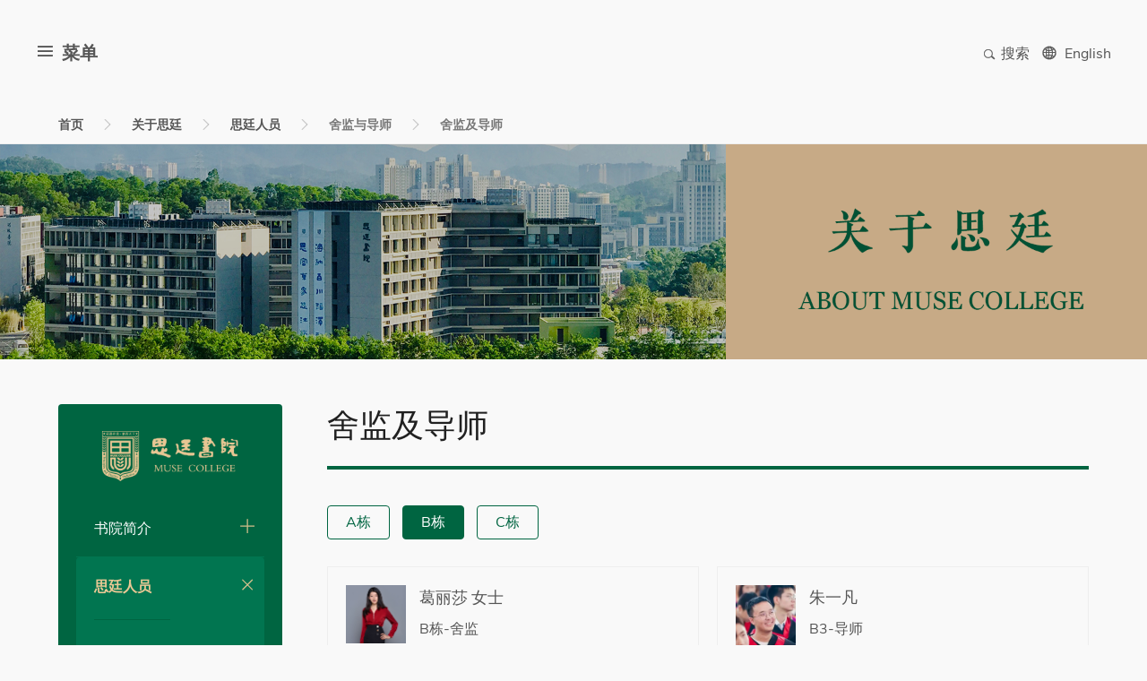

--- FILE ---
content_type: text/html; charset=UTF-8
request_url: https://muse.cuhk.edu.cn/page/39?tags=141
body_size: 7112
content:
<!DOCTYPE html>
<html lang="zh-hans" dir="ltr" prefix="content: http://purl.org/rss/1.0/modules/content/  dc: http://purl.org/dc/terms/  foaf: http://xmlns.com/foaf/0.1/  og: http://ogp.me/ns#  rdfs: http://www.w3.org/2000/01/rdf-schema#  schema: http://schema.org/  sioc: http://rdfs.org/sioc/ns#  sioct: http://rdfs.org/sioc/types#  skos: http://www.w3.org/2004/02/skos/core#  xsd: http://www.w3.org/2001/XMLSchema# ">
  <head>
    <meta charset="utf-8" />
<meta name="description" content="A栋 舍监：余小明  博士 导师： A2唐佳 A3王乐辰 A3黄智鹏 A4王博远 A5侯明捷 A6殷蕾 A7陈佳鑫 A7王蕾 A8王子豪 B栋 舍监：葛丽莎女士 导师： B3张连鑫 B4孙景琛 B4胡攀文 B5阮嘉祺 B6杨珊 B7韩钰霏 B7黄兰斐 B8洪星星" />
<link rel="canonical" href="https://muse.cuhk.edu.cn/page/39" />
<meta name="Generator" content="Drupal 10 (https://www.drupal.org)" />
<meta name="MobileOptimized" content="width" />
<meta name="HandheldFriendly" content="true" />
<meta name="viewport" content="width=device-width, initial-scale=1.0" />
<link rel="icon" href="/sites/default/files/fav.png" type="image/png" />
<link rel="alternate" hreflang="en" href="https://muse.cuhk.edu.cn/en/page/39" />
<link rel="alternate" hreflang="zh-hans" href="https://muse.cuhk.edu.cn/page/39" />
<link rel="canonical" href="https://muse.cuhk.edu.cn/page/39" />
<link rel="shortlink" href="https://muse.cuhk.edu.cn/node/39" />

    <title>舍监及导师 | 香港中文大学（深圳）</title>
    <link rel="stylesheet" media="all" href="/sites/default/files/css/css__rCGbSAxMSX9LsdjpbllyaSnx1h903F5g6XL_i6Hy3k.css?delta=0&amp;language=zh-hans&amp;theme=cuhk_ui&amp;include=eJxljN0KwjAMhV-orN75OCW2wWWm6VySSd_eKUUG3pyfj8MBVbREsmC2tsWsOjGppWu6MInO1EHuhwX4H6p1xpCBUQocaITJZqwYShfaITnFsvkKfAK1ovipg1AFw7A8Hbd-kGStsdEah4fs8-OzvDlx-bVxvBO-NH51qq044xs_iVP3" />
<link rel="stylesheet" media="all" href="/sites/default/files/css/css_JSc0o7xxRu2s4mLbxRfD8hlrntSUrH3-aavyvXRM7vw.css?delta=1&amp;language=zh-hans&amp;theme=cuhk_ui&amp;include=eJxljN0KwjAMhV-orN75OCW2wWWm6VySSd_eKUUG3pyfj8MBVbREsmC2tsWsOjGppWu6MInO1EHuhwX4H6p1xpCBUQocaITJZqwYShfaITnFsvkKfAK1ovipg1AFw7A8Hbd-kGStsdEah4fs8-OzvDlx-bVxvBO-NH51qq044xs_iVP3" />
<link rel="stylesheet" media="all" href="/themes/custom/dyniva_ui/css/ie.css?t05l0n" />
<link rel="stylesheet" media="all" href="/themes/custom/dyniva_ui/css/main.css?t05l0n" />
<link rel="stylesheet" media="all" href="/themes/custom/dyniva_ui/css/fonts.css?t05l0n" />
<link rel="stylesheet" media="all" href="/themes/custom/dyniva_ui/css/animate.css?t05l0n" />
<link rel="stylesheet" media="all" href="/sites/default/files/css/css_hwqHjbShrlO4uAaGPwnd3Jk5hveC1dO8-NEl9sgoQXc.css?delta=6&amp;language=zh-hans&amp;theme=cuhk_ui&amp;include=eJxljN0KwjAMhV-orN75OCW2wWWm6VySSd_eKUUG3pyfj8MBVbREsmC2tsWsOjGppWu6MInO1EHuhwX4H6p1xpCBUQocaITJZqwYShfaITnFsvkKfAK1ovipg1AFw7A8Hbd-kGStsdEah4fs8-OzvDlx-bVxvBO-NH51qq044xs_iVP3" />
<link rel="stylesheet" media="all" href="/themes/custom/cuhk_ui/css/icons.css?t05l0n" />
<link rel="stylesheet" media="all" href="/themes/custom/cuhk_ui/css/fonts.css?t05l0n" />
<link rel="stylesheet" media="all" href="/themes/custom/cuhk_ui/css/misc.css?t05l0n" />
<link rel="stylesheet" media="all" href="/sites/default/files/css/css_sJJAQJGjHJcLAlryis4XzXM_mjkeKeznRgcv7GtlE_Q.css?delta=10&amp;language=zh-hans&amp;theme=cuhk_ui&amp;include=eJxljN0KwjAMhV-orN75OCW2wWWm6VySSd_eKUUG3pyfj8MBVbREsmC2tsWsOjGppWu6MInO1EHuhwX4H6p1xpCBUQocaITJZqwYShfaITnFsvkKfAK1ovipg1AFw7A8Hbd-kGStsdEah4fs8-OzvDlx-bVxvBO-NH51qq044xs_iVP3" />

    <script src="/sites/default/files/js/js_HUnZs9389UrjnZwSWXNKK29okSjeN7WXYe-H9FaQHK0.js?scope=header&amp;delta=0&amp;language=zh-hans&amp;theme=cuhk_ui&amp;include=[base64]"></script>
<script src="/sites/default/files/asset_injector/js/baidu_tongji-982b6667f3e3a98541d179e53b851c84.js?t05l0n"></script>

      <meta http-equiv="X-UA-Compatible" content="IE=Edge,chrome=1">
      <meta name="renderer" content="webkit">
      <meta name="apple-mobile-web-app-capable" content="yes">
  </head>
  <body class="workspace-live page-node page-node-type-basic-page">
    
      <div class="dialog-off-canvas-main-canvas" data-off-canvas-main-canvas>
    
<div class="page" id="page">

    
  
  
  
    
              
              
        <div class="hero-slider">
          
  <div id="block-butoumingcaidan" data-block-plugin-id="block_content:71dfd867-e1b0-48af-92e1-cdcc5c0dbe4f" class="block">

  
    

            <div class="entity-widget-menu_6_0 entity-widget-entity-type-block_content"><div class="header-6-0 sticky-header header-wrapper   aside">
  <div class="sticky-wrapper">
    <div class="header-body clearfix">
            <div class="search-mobile-form clearfix bg-lighter inside">
        <form action="/search" class="t-c">
          <button type="submit" class="btn btn-base btn-radius f-r outside-min-l">搜索</button>
          <div class="overflow-hidden">
            <input type="text" name="keywords" class=" form-text form-element-radius form-element-full" placeholder="输入关键字"/>
          </div>
        </form>
      </div>
      <div class="search-mobile hidden-md hidden-lg f-r">
        <a class="search-icon inside-min" href="javascript:void(0);">
          <i class="icon icon-search"></i>
        </a>
      </div>
      
      <div class="menu-container f-l">
        <div class="expand-toggle">
          <a href="javascript:void(0);">
            <i class="icon icon-menu"></i>
            <i class="icon icon-close"></i>
            <span class="toggle-title uppercase">菜单</span>
          </a>
        </div>
                <div class="menu-body">
          <ul class="menu  bg-primary">
                          <li class="menu-item ">
                                <i class="icon icon-right f-r outside-min-l hidden-xs hidden-sm"></i>
                <i class="icon icon-plus hidden-md hidden-lg f-r"></i>
                                                <a href="/page/13">
                  关于思廷
                </a>
                                                <div class="menu-child-container menu-level-1 bg-primary">
                  <ul class="menu-child">
                                          <li class="menu-item">
                                                <i class="icon icon-plus hidden-md hidden-lg f-r"></i>
                        <i class="icon icon-right f-r outside-min-l hidden-xs hidden-sm"></i>
                                                                        <a href="/page/13">
                          书院简介
                        </a>
                                                                        <div class="menu-child-container menu-level-2 bg-primary">
                          <ul class="menu-child">
                                                        <li class="menu-item">
                                                            <a href="/page/13">欢迎辞</a>
                                                          </li>
                                                       <li class="menu-item">
                                                            <a href="/page/15">院训</a>
                                                          </li>
                                                       <li class="menu-item">
                                                            <a href="/page/16">使命与愿景</a>
                                                          </li>
                                                       <li class="menu-item">
                                                            <a href="/page/14">院徽</a>
                                                          </li>
                                                       <li class="menu-item">
                                                            <a href="/page/423">书院宣传片</a>
                                                          </li>
                                                     </ul>
                        </div>
                                              </li>
                                          <li class="menu-item">
                                                <i class="icon icon-plus hidden-md hidden-lg f-r"></i>
                        <i class="icon icon-right f-r outside-min-l hidden-xs hidden-sm"></i>
                                                                        <a href="/page/18">
                          思廷人员
                        </a>
                                                                        <div class="menu-child-container menu-level-2 bg-primary">
                          <ul class="menu-child">
                                                        <li class="menu-item">
                                                            <a href="/page/18">书院办公室</a>
                                                          </li>
                                                       <li class="menu-item">
                                                            <a href="/page/39">舍监与导师</a>
                                                          </li>
                                                       <li class="menu-item">
                                                            <a href="/page/360">隶属老师</a>
                                                          </li>
                                                       <li class="menu-item">
                                                            <a href="/taxonomy/term/103">书院董事会</a>
                                                          </li>
                                                     </ul>
                        </div>
                                              </li>
                                          <li class="menu-item">
                                                <i class="icon icon-plus hidden-md hidden-lg f-r"></i>
                        <i class="icon icon-right f-r outside-min-l hidden-xs hidden-sm"></i>
                                                                        <a href="/taxonomy/term/144">
                          书院环境
                        </a>
                                                                        <div class="menu-child-container menu-level-2 bg-primary">
                          <ul class="menu-child">
                                                        <li class="menu-item">
                                                            <a href="/taxonomy/term/144">外景</a>
                                                          </li>
                                                       <li class="menu-item">
                                                            <a href="/taxonomy/term/145">功能房</a>
                                                          </li>
                                                     </ul>
                        </div>
                                              </li>
                                          <li class="menu-item">
                                                <i class="icon icon-plus hidden-md hidden-lg f-r"></i>
                        <i class="icon icon-right f-r outside-min-l hidden-xs hidden-sm"></i>
                                                                        <a href="/node/60">
                          书院出版物
                        </a>
                                                                        <div class="menu-child-container menu-level-2 bg-primary">
                          <ul class="menu-child">
                                                        <li class="menu-item">
                                                            <a href="/node/60">通讯</a>
                                                          </li>
                                                       <li class="menu-item">
                                                            <a href="/node/300">刊物</a>
                                                          </li>
                                                     </ul>
                        </div>
                                              </li>
                                          <li class="menu-item">
                                                                        <a href="/taxonomy/term/129">
                          书院周边
                        </a>
                                                                      </li>
                                          <li class="menu-item">
                                                                        <a href="/page/238">
                          联络我们
                        </a>
                                                                      </li>
                                      </ul>
                </div>
                              </li>
                          <li class="menu-item ">
                                <i class="icon icon-right f-r outside-min-l hidden-xs hidden-sm"></i>
                <i class="icon icon-plus hidden-md hidden-lg f-r"></i>
                                                <a href="/taxonomy/term/135">
                  书院生活
                </a>
                                                <div class="menu-child-container menu-level-1 bg-primary">
                  <ul class="menu-child">
                                          <li class="menu-item">
                                                                        <a href="/taxonomy/term/135">
                          学生社团
                        </a>
                                                                      </li>
                                          <li class="menu-item">
                                                                        <a href="/page/42">
                          学生荣誉
                        </a>
                                                                      </li>
                                          <li class="menu-item">
                                                                        <a href="/page/285">
                          学生宿舍
                        </a>
                                                                      </li>
                                          <li class="menu-item">
                                                                        <a href="/page/287">
                          食在思廷
                        </a>
                                                                      </li>
                                      </ul>
                </div>
                              </li>
                          <li class="menu-item ">
                                <i class="icon icon-right f-r outside-min-l hidden-xs hidden-sm"></i>
                <i class="icon icon-plus hidden-md hidden-lg f-r"></i>
                                                <a href="/taxonomy/term/107">
                  全人发展
                </a>
                                                <div class="menu-child-container menu-level-1 bg-primary">
                  <ul class="menu-child">
                                          <li class="menu-item">
                                                                        <a href="/taxonomy/term/106">
                          思源公益计划
                        </a>
                                                                      </li>
                                          <li class="menu-item">
                                                                        <a href="/taxonomy/term/109">
                          川流毅行计划
                        </a>
                                                                      </li>
                                          <li class="menu-item">
                                                                        <a href="/taxonomy/term/110">
                          I-Cube探索计划
                        </a>
                                                                      </li>
                                          <li class="menu-item">
                                                                        <a href="/taxonomy/term/189">
                          思廷看见计划
                        </a>
                                                                      </li>
                                          <li class="menu-item">
                                                                        <a href="/taxonomy/term/108">
                          缪思无穹计划
                        </a>
                                                                      </li>
                                      </ul>
                </div>
                              </li>
                          <li class="menu-item ">
                                <i class="icon icon-right f-r outside-min-l hidden-xs hidden-sm"></i>
                <i class="icon icon-plus hidden-md hidden-lg f-r"></i>
                                                <a href="/taxonomy/term/111">
                  传统活动
                </a>
                                                <div class="menu-child-container menu-level-1 bg-primary">
                  <ul class="menu-child">
                                          <li class="menu-item">
                                                                        <a href="/taxonomy/term/112">
                          合一作坊
                        </a>
                                                                      </li>
                                          <li class="menu-item">
                                                                        <a href="/taxonomy/term/113">
                          不二倾谈
                        </a>
                                                                      </li>
                                          <li class="menu-item">
                                                                        <a href="/taxonomy/term/114">
                          三思讲堂
                        </a>
                                                                      </li>
                                          <li class="menu-item">
                                                                        <a href="/taxonomy/term/115">
                          四方广志
                        </a>
                                                                      </li>
                                          <li class="menu-item">
                                                                        <a href="/taxonomy/term/116">
                          G.O.F.A.R.
                        </a>
                                                                      </li>
                                      </ul>
                </div>
                              </li>
                          <li class="menu-item ">
                                <i class="icon icon-right f-r outside-min-l hidden-xs hidden-sm"></i>
                <i class="icon icon-plus hidden-md hidden-lg f-r"></i>
                                                <a href="/taxonomy/term/190">
                  支援体系
                </a>
                                                <div class="menu-child-container menu-level-1 bg-primary">
                  <ul class="menu-child">
                                          <li class="menu-item">
                                                                        <a href="/taxonomy/term/191">
                          聽说计划
                        </a>
                                                                      </li>
                                          <li class="menu-item">
                                                                        <a href="/taxonomy/term/192">
                          YU你计划
                        </a>
                                                                      </li>
                                          <li class="menu-item">
                                                                        <a href="/taxonomy/term/193">
                          同舟成长计划
                        </a>
                                                                      </li>
                                      </ul>
                </div>
                              </li>
                                    <li class="menu-item hidden-md hidden-lg">
              <a href="javascript:void(0);">
                <i class="icon icon-earth outside-min-r"></i>
                Lang
              </a>
            </li>

          </ul>
        </div>
            </div>

      <div class="second-menu f-r hidden-xs hidden-sm">
                <div class="search d_ib">
          <a class="outside-min-lr uppercase" href="javascript:void(0);">
            <i class="icon icon-search"></i>搜索
          </a>
          <div class="search-form clearfix bg-lighter inside-md-tb">
            <form action="/search" class="inner-sm">
              <button type="submit" class="btn btn-base btn-radius f-r outside-min-l">搜索</button>
              <div class="overflow-hidden">
                <input type="text" name="keywords" class=" form-text form-element-radius form-element-full" placeholder="输入关键字"/>
              </div>
            </form>
          </div>
        </div>
                       
  <div class="language-switcher-language-url block" id="block-languageswitcher" role="navigation" data-block-plugin-id="language_block:language_interface">

  
    

            

<div class="dropdown">        <i class="icon icon-earth"></i>
        <a href="/en/page/39?tags=141" class="language-link en" hreflang="en" data-drupal-link-query="{&quot;tags&quot;:&quot;141&quot;}" data-drupal-link-system-path="node/39">English</a>
        </div>
      
  </div>

      </div>
      <div class="header-logo">
                <img src="" alt="">
              </div>
    </div>
  </div>
</div>
</div>
      
  </div>

  
  </div>
    
      <div id="main" class="main" role="main">

    
                      <div data-drupal-messages-fallback class="hidden"></div>

  
        
        
        
                      
  <div id="block-cuhk-ui-breadcrumbs" data-block-plugin-id="system_breadcrumb_block" class="block">

  
    

              <nav role="navigation" aria-labelledby="system-breadcrumb" class="breadcrumb">
    <h2 id="system-breadcrumb" class="visually-hidden">面包屑</h2>
    <ul class="list list-none flex list-breadcrumb">
                        <li class="mb-0">
                
                  <a href="/">首页</a>
                </li>
                        <li class="space mb-0"><i class="icon icon-right"></i></li>
          <li class="mb-0">
                
                  <a href="/page/13">关于思廷</a>
                </li>
                        <li class="space mb-0"><i class="icon icon-right"></i></li>
          <li class="mb-0">
                
                  <a href="/page/18">思廷人员</a>
                </li>
                        <li class="space mb-0"><i class="icon icon-right"></i></li>
          <li class="mb-0">
                
                  舍监与导师
                </li>
                        <li class="space mb-0"><i class="icon icon-right"></i></li>
          <li class="mb-0">
                
                  舍监及导师
                </li>
          </ul>
  </nav>

      
  </div>

  
        
    
                
                
                                <div class="" role="content" id="content">
                
<div id="block-cuhk-ui-content" data-block-plugin-id="system_main_block" class="block block-system">
  
    
    	  		<article class="node node--type-basic_page node--view-mode-full clearfix">
  
    

  <div>
        <div id="wrapper-top">
    <div class="block-region-top">
  <div data-block-plugin-id="block_content:31aa88c2-8beb-4961-b1e7-18e37954ac3e" class="block">

  
    

            <div class="entity-widget-hero_3_0 entity-widget-entity-type-block_content"><div class="hero-3-0">
  <div class="hero-media">
          <div class="media bg-center position-relative"
           style="background-image:url(https://muse.cuhk.edu.cn/sites/default/files/styles/crop_freeform/public/2020-04/%E5%85%B3%E4%BA%8E%E6%80%9D%E5%BB%B7_0.png?itok=A09UBEE_)">
      </div>
      </div>
  <div class="fill-full-width" data-150-top="background-color:rgba(0,0,0,0.2);"
       data-top-bottom="background-color:rgba(0,0,0,0);">
    <div class="hero-body">
      <div class="inner">
                      </div>
    </div>
  </div>
</div>
</div>
      
  </div>
</div>
  </div>
    <div class="spacer-md"></div>
  <div id="wrapper-body">
    <div class="inner">
      
      <div class="row row-lg">
        <div class="col-xs-12 col-sm-3">
          <div class="block-region-content-left">
  <div data-block-plugin-id="menu_sidebar_block" class="block">

  
    

              
  <div
      class="aside-nav-1-0 bg-primary aside-wrapper">
          <div class="nav-site-logo">
        <img src="/sites/default/files/menu-logo.png">
      </div>
        <i class="icon icon-down aside-toggle"></i>
        


  
            <ul class="menu nav-menu">
                                                    <li>
                      <i class="icon icon-plus f-r outside-min-l"></i>
                                        <a href="/page/13"  class="font-family-title" >
            书院简介
          </a>
                        
                                
            <ul class="level-menu menu-child menu-level2">
                                            <li>
                  <a href="/page/13"  >
            欢迎辞
          </a>
                          
            </li>
                                        <li>
                  <a href="/page/15"  >
            院训
          </a>
                          
            </li>
                                        <li>
                  <a href="/page/16"  >
            使命与愿景
          </a>
                          
            </li>
                                        <li>
                  <a href="/page/14"  >
            院徽
          </a>
                          
            </li>
                                        <li>
                  <a href="/page/423"  >
            书院宣传片
          </a>
                          
            </li>
        </ul>
  
            </li>
                                                <li class="active expanded">
                      <i class="icon icon-plus f-r outside-min-l"></i>
                                        <a href="/page/18"  class="active expanded font-family-title" >
            思廷人员
          </a>
                        
                                
            <ul class="level-menu menu-child menu-level2 active-submenu">
                                            <li>
                  <a href="/page/18"  >
            书院办公室
          </a>
                          
            </li>
                                        <li class="active expanded">
                  <a href="/page/39"  >
            舍监与导师
          </a>
                          
            </li>
                                        <li>
                  <a href="/page/360"  >
            隶属老师
          </a>
                          
            </li>
                                        <li>
                  <a href="/taxonomy/term/103"  >
            书院董事会
          </a>
                          
            </li>
        </ul>
  
            </li>
                                                <li>
                      <i class="icon icon-plus f-r outside-min-l"></i>
                                        <a href="/taxonomy/term/144"  class="font-family-title" >
            书院环境
          </a>
                        
                                
            <ul class="level-menu menu-child menu-level2">
                                            <li>
                  <a href="/taxonomy/term/144"  >
            外景
          </a>
                          
            </li>
                                        <li>
                  <a href="/taxonomy/term/145"  >
            功能房
          </a>
                          
            </li>
        </ul>
  
            </li>
                                                <li>
                      <i class="icon icon-plus f-r outside-min-l"></i>
                                        <a href="/node/60"  class="font-family-title" >
            书院出版物
          </a>
                        
                                
            <ul class="level-menu menu-child menu-level2">
                                            <li>
                  <a href="/node/60"  >
            通讯
          </a>
                          
            </li>
                                        <li>
                  <a href="/node/300"  >
            刊物
          </a>
                          
            </li>
        </ul>
  
            </li>
                                                            <li>
                    <a href="/taxonomy/term/129"  >
            书院周边
          </a>
                        
            </li>
                                                            <li>
                    <a href="/page/238"  >
            联络我们
          </a>
                        
            </li>
        </ul>
  


  </div>

      
  </div>
</div>
        </div>
        <div class="col-xs-12 col-sm-9" id="print-content">
          <div class="block-region-content-right">
  <div data-block-plugin-id="node_title_block" class="block">

  
    

                  <div class="page-header inside-b">
      <h2 class="page-title">舍监及导师</h2>
          </div>
      
      
  </div>

  <div data-block-plugin-id="category_sidebar_block" class="block">

  
    

            <div class="aside-nav-4  aside-wrapper inside-tb">
          <a href="/page/39?tags=140" class="button button--primary">A栋</a>
          <a href="/page/39?tags=141" class="button button--primary active">B栋</a>
          <a href="/page/39?tags=142" class="button button--primary">C栋</a>
  </div>

      
  </div>

  <div data-block-plugin-id="block_content:fb4c1c4d-a84c-4502-bf3c-d9c87784005b" class="block">

  
    

            <div class="entity-widget-view_list entity-widget-entity-type-block_content">
            <div class="field field-content field-type-viewsreference field-label-hidden field-item"><div class="views-element-container"><div class="list-7-0 list-body js-view-dom-id-70aba13c7656cca7c8a910050f76afc1d7c1983976730a7e55cb3ae46db6d6e7">
  
  
  

  
  
  

      <div class="col-xs-12 col-sm-6"><div class="views-field views-field-nothing"><span class="field-content"><div class="list-content">
          <div class="list-top">
            <div class="list-media">
              <img src="/sites/default/files/styles/crop_freeform/public/2021-08/%E5%BE%AE%E4%BF%A1%E5%9B%BE%E7%89%87_20210803100611.jpg?itok=RdVYjzdK" alt="">
            </div>
            <div class="list-text">
              <div class="list-title">葛丽莎 女士</div>
              <div class="list-des">B栋-舍监</div>
            </div>
          </div>
          <div class="list-bottom">
                                  </div>
        </div></span></div></div>
    <div class="col-xs-12 col-sm-6"><div class="views-field views-field-nothing"><span class="field-content"><div class="list-content">
          <div class="list-top">
            <div class="list-media">
              <img src="/sites/default/files/styles/crop_freeform/public/2024-03/B3%E6%9C%B1%E4%B8%80%E5%87%A1.png?itok=FsMvlbqm" alt="">
            </div>
            <div class="list-text">
              <div class="list-title">朱一凡</div>
              <div class="list-des">B3-导师</div>
            </div>
          </div>
          <div class="list-bottom">
                                  </div>
        </div></span></div></div>
    <div class="col-xs-12 col-sm-6"><div class="views-field views-field-nothing"><span class="field-content"><div class="list-content">
          <div class="list-top">
            <div class="list-media">
              <img src="/sites/default/files/styles/crop_freeform/public/2024-03/B3%E9%83%91%E6%96%87%E5%86%9B.jpg?itok=MZpq95BU" alt="">
            </div>
            <div class="list-text">
              <div class="list-title">郑文军</div>
              <div class="list-des">B3-导师</div>
            </div>
          </div>
          <div class="list-bottom">
                                  </div>
        </div></span></div></div>
    <div class="col-xs-12 col-sm-6"><div class="views-field views-field-nothing"><span class="field-content"><div class="list-content">
          <div class="list-top">
            <div class="list-media">
              <img src="/sites/default/files/styles/crop_freeform/public/2024-03/B4%E8%83%A1%E4%BA%91%E6%B5%B7.jpg?itok=JyRulHPx" alt="">
            </div>
            <div class="list-text">
              <div class="list-title">胡云海</div>
              <div class="list-des">B4-导师</div>
            </div>
          </div>
          <div class="list-bottom">
                                  </div>
        </div></span></div></div>
    <div class="col-xs-12 col-sm-6"><div class="views-field views-field-nothing"><span class="field-content"><div class="list-content">
          <div class="list-top">
            <div class="list-media">
              <img src="/sites/default/files/styles/crop_freeform/public/2021-08/%E7%8E%8B%E8%95%BE.jpg?itok=kOveNCqm" alt="">
            </div>
            <div class="list-text">
              <div class="list-title">罗琪竣</div>
              <div class="list-des">B3-导师</div>
            </div>
          </div>
          <div class="list-bottom">
                                  </div>
        </div></span></div></div>
    <div class="col-xs-12 col-sm-6"><div class="views-field views-field-nothing"><span class="field-content"><div class="list-content">
          <div class="list-top">
            <div class="list-media">
              <img src="/sites/default/files/styles/crop_freeform/public/2021-08/%E5%B8%85%E5%85%8B%E5%87%A1.jpg?itok=kxEHEJO1" alt="">
            </div>
            <div class="list-text">
              <div class="list-title">帅克凡</div>
              <div class="list-des">B4-导师</div>
            </div>
          </div>
          <div class="list-bottom">
                                  </div>
        </div></span></div></div>
    <div class="col-xs-12 col-sm-6"><div class="views-field views-field-nothing"><span class="field-content"><div class="list-content">
          <div class="list-top">
            <div class="list-media">
              <img src="/sites/default/files/styles/crop_freeform/public/2020-10/%E4%BD%95%E7%A7%89%E6%98%8A.jpg?itok=Nszh7mhp" alt="">
            </div>
            <div class="list-text">
              <div class="list-title">何秉昊</div>
              <div class="list-des">B5-导师</div>
            </div>
          </div>
          <div class="list-bottom">
                                  </div>
        </div></span></div></div>
    <div class="col-xs-12 col-sm-6"><div class="views-field views-field-nothing"><span class="field-content"><div class="list-content">
          <div class="list-top">
            <div class="list-media">
              <img src="/sites/default/files/styles/crop_freeform/public/2024-03/B5%E5%88%98%E5%8F%AC.jpg?itok=6AUcYvwS" alt="">
            </div>
            <div class="list-text">
              <div class="list-title">刘召</div>
              <div class="list-des">B5-导师</div>
            </div>
          </div>
          <div class="list-bottom">
                                  </div>
        </div></span></div></div>
    <div class="col-xs-12 col-sm-6"><div class="views-field views-field-nothing"><span class="field-content"><div class="list-content">
          <div class="list-top">
            <div class="list-media">
              <img src="/sites/default/files/styles/crop_freeform/public/2024-03/B6%E8%94%A1%E6%B5%AA%E5%B1%BF.jpg?itok=ddtJEMld" alt="">
            </div>
            <div class="list-text">
              <div class="list-title">蔡浪屿</div>
              <div class="list-des">B6-导师</div>
            </div>
          </div>
          <div class="list-bottom">
                                  </div>
        </div></span></div></div>
    <div class="col-xs-12 col-sm-6"><div class="views-field views-field-nothing"><span class="field-content"><div class="list-content">
          <div class="list-top">
            <div class="list-media">
              <img src="/sites/default/files/styles/crop_freeform/public/2025-11/%E5%BE%90%E7%BB%98%E5%8D%9A3.jpg?itok=F7EoeNTB" alt="">
            </div>
            <div class="list-text">
              <div class="list-title">徐绘博</div>
              <div class="list-des">B8-导师</div>
            </div>
          </div>
          <div class="list-bottom">
                                  </div>
        </div></span></div></div>
    <div class="col-xs-12 col-sm-6"><div class="views-field views-field-nothing"><span class="field-content"><div class="list-content">
          <div class="list-top">
            <div class="list-media">
              <img src="/sites/default/files/styles/crop_freeform/public/2024-03/%E9%BA%A6%E6%96%87%E8%8B%911.jpg?itok=HY8nV4l4" alt="">
            </div>
            <div class="list-text">
              <div class="list-title">麦文苑</div>
              <div class="list-des">B6-导师</div>
            </div>
          </div>
          <div class="list-bottom">
                                  </div>
        </div></span></div></div>
    <div class="col-xs-12 col-sm-6"><div class="views-field views-field-nothing"><span class="field-content"><div class="list-content">
          <div class="list-top">
            <div class="list-media">
              <img src="/sites/default/files/styles/crop_freeform/public/2024-03/B7%E5%91%A8%E8%8C%82%E8%BE%89.jpg?itok=Src-A20w" alt="">
            </div>
            <div class="list-text">
              <div class="list-title">周茂辉</div>
              <div class="list-des">B7-导师</div>
            </div>
          </div>
          <div class="list-bottom">
                                  </div>
        </div></span></div></div>

    <div class="wgt-pagination-1-0">
  <div class="pager outside-tb t-r pagination-body" role="navigation" aria-labelledby="pagination-heading">
    <h4 id="pagination-heading" class="visually-hidden">分页</h4>
    <ul class="pager-row js-pager-items">
                                                      <li class="pager-item-number pager-item is-active">
                                <a href="?tags=141&amp;page=0%2C0" title="当前页"  aria-current="page">
          <span class="visually-hidden">
            当前页
          </span>1</a>
      </li>
            <li class="pager-item-number pager-item">
                                <a href="?tags=141&amp;page=0%2C1" title="Go to page 2" >
          <span class="visually-hidden">
            页面
          </span>2</a>
      </li>
                                    <li class="pager-item-next">
        <a href="?tags=141&amp;page=0%2C1" title="转到下一页" rel="next"
          >
          <span class="visually-hidden">下一页</span>
          <span class="visually-hidden" aria-hidden="true">下一个 ›</span>
          <i class="icon">&#xe817;</i>
        </a>
      </li>
                        <li class="pager-item-last">
        <a href="?tags=141&amp;page=0%2C1" title="转到最后一页"
          >
          <span class="visually-hidden">末页</span>
          <span class="visually-hidden" aria-hidden="true">尾页 »</span>
          <i class="icon">&#xe7ee;</i>
        </a>
      </li>
          </ul>
  </div>
</div>


  
  

  
  
</div>
</div>
</div>
      </div>
      
  </div>
</div>
        </div>
      </div>
          </div>
  </div>
    <div class="spacer-md"></div>

  </div>
</article>

  	  </div>


  
        </div>
                
                
        
    
  </div>
  
    
    
</div>



      
  <div id="block-footer31" data-block-plugin-id="block_content:535f0367-0c3c-434f-8c66-a394a0699c7c" class="block">

  
    

            <div class="entity-widget-basic_block entity-widget-entity-type-block_content"><div class="footer-3-0">
<div class="footer-top">
<div class="row footer-content">
<div class="col-xs-12 col-md-4 footer-content-left"><img alt data-entity-type="file" data-entity-uuid="6af62c2f-0f36-4745-b6f1-30a1a75dc06c" src="/sites/default/files/inline-images/8_1.png" width="200" height="100" loading="lazy"></div>

<div class="col-xs-12 col-md-4 footer-content-middle">
<div class="footer-content-middle-2">
<p>关注我们:</p>

<div class="footer-wechats">
<div class="icon icon-wechat">&nbsp;</div>

<div class="wechat-img"><img alt data-entity-type="file" data-entity-uuid="195d0052-3db0-41dd-a781-f08ab500deba" src="/sites/default/files/inline-images/%E4%BA%8C%E7%BB%B4%E7%A0%81.jpg" width="258" height="258" loading="lazy"></div>
</div>

<div class="footer-bili"><a class="icon icon-bilibili" href="https://space.bilibili.com/484132859?from=search&amp;seid=279864352455993805">&nbsp;</a></div>
</div>
</div>

<div class="col-xs-12 col-md-4 footer-content-right">
<div class="footer-content-menu">
<ul class="clearfix">
	<li><a href="/page/13">关于我们</a></li>
	<li><a href="/page/238">联系我们</a></li>
	<li><a href="/taxonomy/term/134">工作机会</a></li>
	<li><a href="/page/237">交通指引</a></li>
</ul>
</div>
</div>
</div>
</div>

<div class="footer-bottom clearfix">
<div class="footer-copyright t-c">
<div>
<p>版权所有 © 香港中文大学（深圳）思廷书院</p>
</div>
</div>
</div>
</div>
</div>
      
  </div>

  

  </div>

    
    <script type="application/json" data-drupal-selector="drupal-settings-json">{"path":{"baseUrl":"\/","pathPrefix":"","currentPath":"node\/39","currentPathIsAdmin":false,"isFront":false,"currentLanguage":"zh-hans","currentQuery":{"tags":"141"}},"pluralDelimiter":"\u0003","suppressDeprecationErrors":true,"multiselect":{"widths":250},"password_encrypt":{"passkey":"433064ef2d6cf287"},"statistics":{"data":{"nid":"39"},"url":"\/core\/modules\/statistics\/statistics.php"},"themepath":"themes\/custom\/cuhk_ui","ajax":[],"user":{"uid":0,"permissionsHash":"010ed2aa3f8c1b5eb3c8637761606ea3afc48f8cd8f6b51c0f6c802a8d850bb9"}}</script>
<script src="/sites/default/files/js/js_vo6ux0vCh_aOi52poF9EHVwQyl3k9H2RN7RCZtO7PTE.js?scope=footer&amp;delta=0&amp;language=zh-hans&amp;theme=cuhk_ui&amp;include=[base64]"></script>
<script src="/themes/custom/cuhk_ui/fonts/cuhk_ui.js?t05l0n"></script>
<script src="/sites/default/files/js/js_-8ExbWXbKkWlKu96b5WW0SQf6l968et0gmzWxkqo4b0.js?scope=footer&amp;delta=2&amp;language=zh-hans&amp;theme=cuhk_ui&amp;include=[base64]"></script>
<script src="/core/modules/statistics/statistics.js?v=10.3.13"></script>
<script src="/sites/default/files/js/js_BsTv70-gufilZLPgGjr_hWXnT4_HgiKzqagYGjyg4SQ.js?scope=footer&amp;delta=4&amp;language=zh-hans&amp;theme=cuhk_ui&amp;include=[base64]"></script>

  </body>
</html>


--- FILE ---
content_type: text/css
request_url: https://muse.cuhk.edu.cn/sites/default/files/css/css_sJJAQJGjHJcLAlryis4XzXM_mjkeKeznRgcv7GtlE_Q.css?delta=10&language=zh-hans&theme=cuhk_ui&include=eJxljN0KwjAMhV-orN75OCW2wWWm6VySSd_eKUUG3pyfj8MBVbREsmC2tsWsOjGppWu6MInO1EHuhwX4H6p1xpCBUQocaITJZqwYShfaITnFsvkKfAK1ovipg1AFw7A8Hbd-kGStsdEah4fs8-OzvDlx-bVxvBO-NH51qq044xs_iVP3
body_size: 785
content:
/* @license GPL-2.0-or-later https://www.drupal.org/licensing/faq */
.list-7-0 .views-field{margin-bottom:20px;}@media screen and (min-width:992px){.list-7-0 .views-field{margin-bottom:40px;}}
.aside-nav-1-0 .menu.nav-menu li.active>a:before{display:none;}.aside-nav-1-0.bg-primary .menu.nav-menu li{border-color:#017550;}.aside-nav-1-0.bg-primary .menu.nav-menu li i{color:#E9C894;opacity:1;}.aside-nav-1-0.bg-primary .menu.nav-menu li.expanded{background-color:#017550;border-radius:4px;}.aside-nav-1-0.bg-primary .menu.nav-menu li.expanded{margin-bottom:10px;}.aside-nav-1-0.bg-primary ul.menu li:hover>a:before,.aside-nav-1-0.bg-primary ul.menu li:hover>span:before{display:none;}.aside-nav-1-0.bg-primary ul.menu li:hover>a,.aside-nav-1-0.bg-primary ul.menu li.active>a,.aside-nav-1-0.bg-primary ul.menu li:hover>span,.aside-nav-1-0.bg-primary ul.menu li.active>span{color:#E9C894;}.aside-nav-1-0.bg-primary ul.menu li.expanded>ul>li:first-child::before{content:"";width:50%;border-top:1px solid #006541;display:block;position:relative;top:-15px;}.aside-nav-1-0 .nav-site-logo{margin-bottom:10px;}@media (min-width:992px){.header-6-0 .menu-container .expand-toggle span.toggle-title{font-size:20px;font-weight:bold;}.header-6-0 .menu-container .expand-toggle i{font-size:20px;font-weight:bold;}}.footer-3-0{color:#ddd !important;}.footer-3-0 a,.footer-3-0 p{color:#ddd !important;}.footer-3-0 .footer-bottom .footer-copyright{float:none;}.footer-3-0 .footer-content-middle .footer-bili,.footer-3-0 .footer-content-middle .footer-wechats,.footer-3-0 .footer-content-middle p{display:inline-block;vertical-align:middle;position:relative;}.footer-3-0 .footer-content-middle{text-align:center;}.footer-3-0 .footer-content-middle p{margin-right:10px;}.footer-3-0 .footer-content-middle .footer-content-middle-2{margin-top:20px;}.footer-3-0 .footer-content-middle .footer-wechats .icon,.footer-3-0 .footer-content-middle .footer-bili .icon{font-size:35px;vertical-align:middle;margin-right:10px;color:#ddd;}.footer-3-0 .footer-content-middle .footer-wechats{cursor:pointer;}.footer-3-0 .footer-content-middle .footer-wechats .wechat-img{display:none;position:absolute;top:-35px;left:50px;width:120px;z-index:99;padding:10px;background-color:#fff;}.footer-3-0 .footer-content-middle .footer-wechats .wechat-img::before{content:"";border-width:8px 8px 8px 0;border-style:solid;border-color:transparent #fff transparent transparent;right:100%;left:auto;position:absolute;top:50%;-webkit-transform:translateY(-50%);-moz-transform:translateY(-50%);-o-transform:translateY(-50%);transform:translateY(-50%);}.footer-3-0 .footer-content-middle .footer-wechats:hover .wechat-img{display:block;}.footer-3-0 .footer-content-right .footer-content-menu{text-align:center;}@media (min-width:992px){.footer-3-0 .footer-content-right{width:30%;}}@media (min-width:992px){.footer-3-0 .footer-content-right .footer-content-menu{border-right:1px solid #fdfdfd;border-left:1px solid #fdfdfd;}.footer-3-0 .footer-content-right .footer-content-menu ul{border:none;}.footer-3-0 .footer-content-middle{padding-left:5%;text-align:left;}}


--- FILE ---
content_type: application/javascript
request_url: https://muse.cuhk.edu.cn/sites/default/files/asset_injector/js/baidu_tongji-982b6667f3e3a98541d179e53b851c84.js?t05l0n
body_size: 161
content:
var _hmt = _hmt || [];
(function() {
  var hm = document.createElement("script");
  hm.src = "https://hm.baidu.com/hm.js?e9fb932dcd03b1df058e814d8ff3130e";
  var s = document.getElementsByTagName("script")[0]; 
  s.parentNode.insertBefore(hm, s);
})();